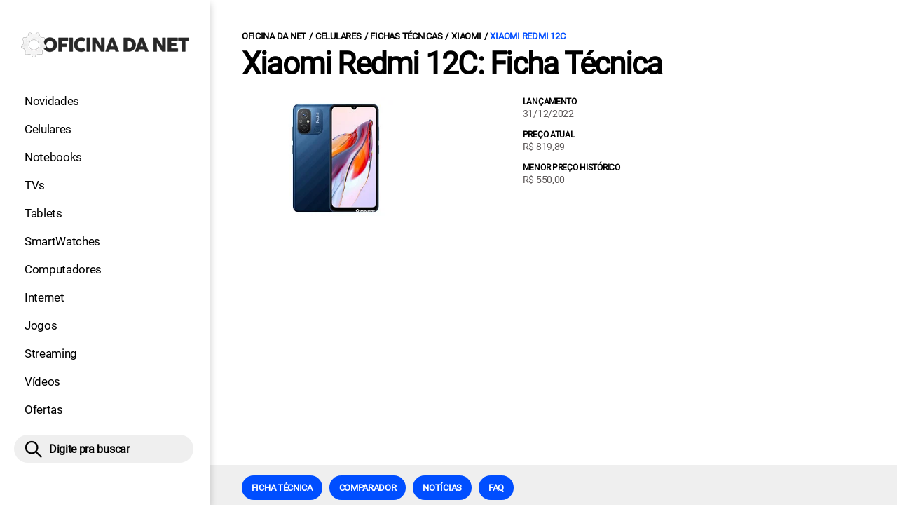

--- FILE ---
content_type: text/html; charset=UTF-8
request_url: https://www.oficinadanet.com.br/smartphones/xiaomi-redmi-12c
body_size: 9645
content:
<!DOCTYPE html>
<html lang="pt-BR">
    
        <head>
        <title>Xiaomi Redmi 12C: Ficha Técnica, Preço</title>
        <meta charset="utf-8"><meta name="robots" content="index, follow, max-snippet:-1, max-image-preview:large, max-video-preview:-1" />
        <meta name="description" content="Confira ficha técnica completa do Xiaomi Redmi 12C, preço a partir de R$ 550,00. O Xiaomi Redmi 12C é um celular intermediário da Xiaomi, lançado em 31/12/2022. O smartphone vem com MIUI 13, ele tem 4 GB e 6 GB de memória RAM, 128 GB e 64 GB de armazenamento interno. Seu processador é um MediaTek Helio G85 (12nm). O celular conta com uma tela 6,71 polegadas com suporte a 500 nits." />
        <meta name="keywords" content="smartphones, hardware, tecnologia, games, entrentenimento, noticias" />
        <meta name="viewport" content="width=device-width, initial-scale=1.0">
        <meta name="theme-color" content="#000">
        <meta property="fb:pages" content="276140207603" />
        <meta property="fb:app_id" content="209309632417494" />
        <link rel="manifest" href="https://www.oficinadanet.com.br/manifest.json">
        <link rel="alternate" type="application/rss+xml" title="Xiaomi Redmi 12C: Ficha Técnica, Preço" href="https://www.oficinadanet.com.br/rss/geral" />
        <link rel="canonical" href="https://www.oficinadanet.com.br/smartphones/xiaomi-redmi-12c" />
        <link rel="icon" type="image/png" sizes="96x96" href="https://www.oficinadanet.com.br/template/imagem/logo/logo-96.png">
        <link rel="icon" type="image/png" sizes="48x48" href="https://www.oficinadanet.com.br/template/imagem/logo/logo-48.png">
        <link rel="icon" type="image/png" sizes="32x32" href="https://www.oficinadanet.com.br/template/imagem/logo/logo-32.png">
        <link rel="icon" type="image/png" sizes="16x16" href="https://www.oficinadanet.com.br/template/imagem/logo/logo-16.png"><meta property="og:image" content="https://www.oficinadanet.com.br/imagens/obj_item/1452/xiaomi-redmi-12c.jpg" /><meta property="og:image:width" content="800" /><meta property="og:image:height" content="520" /><meta property="og:image:alt" content="Xiaomi Redmi 12C: Ficha Técnica, Preço" /><link rel="preconnect" href="https://www.googletagmanager.com"><link rel="preconnect" href="https://fonts.gstatic.com"><link rel="preconnect" href="https://fonts.googleapis.com"><link rel="preconnect" href="https://tm.jsuol.com.br"><link rel="preconnect" href="https://securepubads.g.doubleclick.net"><link rel="preconnect" href="https://c.amazon-adsystem.com"><link rel="preconnect" href="https://ajax.googleapis.com"><link rel="preconnect" href="https://analytics.google.com"><link rel="preconnect" href="https://www.googleadservices.com"><link rel="preload" href="https://www.oficinadanet.com.br/template/m3/font/roboto/KFOmCnqEu92Fr1Mu4mxK.woff2" as="font" type="font/woff2" crossorigin>
            <script>
                const applicationServerKey = 'BJX8Rw2npfApIhpWy-3hPGZvdvdHECD4FLbylmtWsMgyUDgsOeP8R5K5E0SxCWxQ21rYmG7basOHXlDande8OgY';                
            </script><link rel="stylesheet preload" as="style" href="https://www.oficinadanet.com.br/template/css/style.css?v=5.76.2.45" ><link rel="stylesheet preload" as="style" href="https://www.oficinadanet.com.br/template/css/menu-site.css?v=5.76.2.45" ><link rel="stylesheet preload" as="style" href="https://www.oficinadanet.com.br/template/css/grid.css?v=5.76.2.45" ><link rel="stylesheet preload" as="style" href="https://www.oficinadanet.com.br/template/css/lista-default.css?v=5.76.2.45" ><link rel="stylesheet preload" as="style" href="https://www.oficinadanet.com.br/template/css/objeto.css?v=5.76.2.45" ><link rel="stylesheet preload" as="style" href="https://www.oficinadanet.com.br/template/css/blc-objeto-pros-contra.css?v=5.76.2.45" ><link rel="stylesheet preload" as="style" href="https://www.oficinadanet.com.br/template/css/lista.css?v=5.76.2.45" ><link rel="stylesheet preload" as="style" href="https://www.oficinadanet.com.br/template/css/menu.css?v=5.76.2.45" ><link rel="stylesheet preload" as="style" href="https://www.oficinadanet.com.br/template/css/objeto-detalhe.css?v=5.76.2.45" ><link rel="stylesheet preload" as="style" href="https://www.oficinadanet.com.br/template/css/blc-objeto-precos.css?v=5.76.2.45" ><link rel="stylesheet preload" as="style" href="https://www.oficinadanet.com.br/template/css/blc-objeto-spec-completo.css?v=5.76.2.45" ><link rel="stylesheet preload" as="style" href="https://www.oficinadanet.com.br/template/css/objeto-comparador.css?v=5.76.2.45" ><link rel="stylesheet preload" as="style" href="https://www.oficinadanet.com.br/template/css/objeto-mais-comparados.css?v=5.76.2.45" ><link rel="stylesheet preload" as="style" href="https://www.oficinadanet.com.br/template/m3/css/pop-web-push.css?v=5.76.2.45" >
        <script>
            var tempoReload         = 900;
            var currentUser         = null;
            var popUserDataText     = "Utilizamos cookies essenciais e tecnologias semelhantes de acordo com nossa <a href='https://www.oficinadanet.com.br/privacidade'>Política de Privacidade</a> e, ao continuar navegando, você concorda com estas condições.";
            var googletag           = googletag || {};
            
            googletag.cmd           = googletag.cmd || [];

            const siteName          = "Oficina da Net";
            const siteUrl           = "https://www.oficinadanet.com.br";
            const siteAuth          = "https://www.oficinadanet.com.br/auth";
            const siteApi           = "https://api.oficinadanet.com.br";
            const appId             = 4;
            const ajax_url          = "https://www.oficinadanet.com.br/ajax_oficina.php";
            const load_ico          = '<span class="load-ico"></span>';
            const searchPlaceholder = "Pesquise por notícias, reviews, smartphones";
            const searchPartnerPub  = "partner-pub-5305121862343092:6284145173";
        </script>
            <script>
                const m3Targeting = "objeto-detalhe";
            </script>
            <!-- Google Tag Manager -->
            <script>
                document.addEventListener('DOMContentLoaded', function() {
                    setTimeout(function(){
                        (function(w,d,s,l,i){w[l]=w[l]||[];w[l].push({'gtm.start':
                        new Date().getTime(),event:'gtm.js'});var f=d.getElementsByTagName(s)[0],
                        j=d.createElement(s),dl=l!='dataLayer'?'&l='+l:'';j.async=true;
                        //j.src='https://www.googletagmanager.com/gtm.js?id='+i+dl;
                        j.setAttribute('data-src', 'https://www.googletagmanager.com/gtm.js?id='+i+dl);
                        f.parentNode.insertBefore(j,f);
                        })(window,document,'script','dataLayer','GTM-M3W2PSQ');
                    }, 0);
                });
            </script>
            <!-- End Google Tag Manager -->
            <script defer data-src="https://www.oficinadanet.com.br/template/m3/js/lib/jquery.js?v=4.40.7.54"></script><script async data-src="https://www.oficinadanet.com.br/template/js/obj.js?v=4.40.7.54"></script><script async data-src="https://www.oficinadanet.com.br/template/js/lazy/obj-detalhe.js?v=4.40.7.54"></script><script async data-src="https://www.oficinadanet.com.br/template/m3/js/lazy/webpush.js?v=4.40.7.54"></script><script async data-src="https://www.oficinadanet.com.br/template/m3/js/lazy/utils.js?v=4.40.7.54"></script><script async data-src="https://www.oficinadanet.com.br/template/m3/js/script.js?v=4.40.7.54"></script><script async data-src="https://www.oficinadanet.com.br/template/js/lazy/script.js?v=4.40.7.54"></script><script async data-src="https://tm.jsuol.com.br/modules/external/admanager/oficina_da_net_ads.js"></script>
            <script>
                (() => {
                    let loadEvents = totalScripts = totalScriptsCarregados = {};
                    let runSetAttrSrcScript = true;

                    function attrScriptCarregado(element, tipo = undefined) {
                        totalScriptsCarregados['full']++;
                        if (tipo != undefined) {
                            totalScriptsCarregados[tipo]++;
                            if (totalScripts[tipo] == totalScriptsCarregados[tipo]) {
                                window.dispatchEvent(loadEvents[tipo]);
                            }
                        }
                        if (totalScripts['full'] == totalScriptsCarregados['full']) {
                            window.dispatchEvent(loadEvents['full']);
                        }
                    }

                    function setAttrSrcScriptNormal(element) {
                        element.onload = () => {
                            attrScriptCarregado(element, 'async');
                        };
                        element.setAttribute('src', element.getAttribute('data-src'));
                    }

                    function setAttrSrcScriptDefer(element) {
                        return new Promise((resolve, reject) => {
                            element.onload = () => {
                                attrScriptCarregado(element);
                                resolve(element);
                            };
                            element.setAttribute('src', element.getAttribute('data-src'));
                        });
                    }

                    async function setAttrSrcScript() {
                        if (runSetAttrSrcScript == true) {

                            loadEvents = {
                                async: new Event('lazyLoadScript'),
                                full: new Event('lazyLoadScriptFull')
                            };
        
                            totalScripts = {
                                async: document.querySelectorAll('script[data-src]:not([defer])').length,
                                full: document.querySelectorAll('script[data-src]:not([defer])').length + document.querySelectorAll('script[data-src][defer]').length
                            };

                            totalScriptsCarregados = {
                                async: 0,
                                full: 0
                            };
                            
                            runSetAttrSrcScript = false;
                            let arrayScripts = document.querySelectorAll('script[data-src]:not([defer])');
                            for (let i = 0; i < arrayScripts.length; i++) {
                                setAttrSrcScriptNormal(arrayScripts[i]);
                            }
                            let arrayScriptsDefer = document.querySelectorAll('script[data-src][defer]');
                            for (let i = 0; i < arrayScriptsDefer.length; i++) {
                                let element = arrayScriptsDefer[i];
                                await setAttrSrcScriptDefer(element);
                            }
                        }
                    }

                    window.addEventListener('mousemove', setAttrSrcScript);
                    window.addEventListener('focus', setAttrSrcScript);
                    window.addEventListener('scroll', setAttrSrcScript);
                    window.addEventListener('touchstart', setAttrSrcScript);
                    window.addEventListener('touchmove', setAttrSrcScript);
                })();
            </script>
    <script type="text/javascript">
        (function () {
            window.universal_variable = window.universal_variable || {};
            window.universal_variable.dfp = window.universal_variable.dfp || {};
            window.uolads = window.uolads || [];
        })();
    </script>
    <script type="text/javascript" data-src="//tm.jsuol.com.br/uoltm.js?id=ve3wwj" async></script>
    
    <!-- Google tag (gtag.js) -->
    <script async src="https://www.googletagmanager.com/gtag/js?id=AW-17534174776">
    </script>
    <script>
      window.dataLayer = window.dataLayer || [];
      function gtag(){dataLayer.push(arguments);}
      gtag("js", new Date());

      gtag("config", "AW-17534174776");
    </script>
    
            <script type="application/ld+json">
                {"@context":"https://schema.org/","@graph":[{"@type":"Organization","@id":"https://www.oficinadanet.com.br#organization","name":"Oficina da Net","url":"https://www.oficinadanet.com.br","logo":{"@type":"ImageObject","@id":"https://www.oficinadanet.com.br#logo","url":"https://www.oficinadanet.com.br/template/imagem/logo/logo-256.png","width":256,"height":256,"caption":"Oficina da Net"},"image":{"@id":"https://www.oficinadanet.com.br#logo"},"sameAs":["https://www.facebook.com/oficinadanet","https://twitter.com/OficinadaNet","https://www.instagram.com/oficinadanetoficial","https://www.youtube.com/oficinadanet"]},{"@type":"WebSite","@id":"https://www.oficinadanet.com.br#website","name":"Oficina da Net","url":"https://www.oficinadanet.com.br","publisher":{"@id":"https://www.oficinadanet.com.br#organization"},"potentialAction":{"@type":"SearchAction","target":"https://www.oficinadanet.com.br/index.php?acao=busca&q={search_term_string}","query-input":"required name=search_term_string"}},{"@type":"ImageObject","@id":"https://www.oficinadanet.com.br/smartphones/xiaomi-redmi-12c#primaryimage","inLanguage":"pt-BR","url":"https://www.oficinadanet.com.br/imagens/obj_item/1452/xiaomi-redmi-12c.jpg","contentUrl":"https://www.oficinadanet.com.br/imagens/obj_item/1452/xiaomi-redmi-12c.jpg","width":800,"height":520},{"@type":"WebPage","@id":"https://www.oficinadanet.com.br/smartphones/xiaomi-redmi-12c#webpage","name":"Xiaomi Redmi 12C: Ficha T\u00e9cnica, Pre\u00e7o","url":"https://www.oficinadanet.com.br/smartphones/xiaomi-redmi-12c","inLanguage":"pt-BR","isPartOf":{"@id":"https://www.oficinadanet.com.br#website"},"primaryImageOfPage":{"@id":"https://www.oficinadanet.com.br/smartphones/xiaomi-redmi-12c#primaryimage"}},{"@type":"BreadcrumbList","@id":"https://www.oficinadanet.com.br/smartphones/xiaomi-redmi-12c#breadcrumb","itemListElement":[[{"@type":"ListItem","position":0,"item":{"@type":"WebPage","@id":"https://www.oficinadanet.com.br","url":"https://www.oficinadanet.com.br","name":"Oficina da Net"}},{"@type":"ListItem","position":1,"item":{"@type":"WebPage","@id":"https://www.oficinadanet.com.br/smartphones","url":"https://www.oficinadanet.com.br/smartphones","name":"Celulares"}},{"@type":"ListItem","position":2,"item":{"@type":"WebPage","@id":"https://www.oficinadanet.com.br/smartphones/fichas-tecnicas","url":"https://www.oficinadanet.com.br/smartphones/fichas-tecnicas","name":"Fichas t\u00e9cnicas"}},{"@type":"ListItem","position":3,"item":{"@type":"WebPage","@id":"https://www.oficinadanet.com.br/smartphones/fichas-tecnicas/xiaomi","url":"https://www.oficinadanet.com.br/smartphones/fichas-tecnicas/xiaomi","name":"Xiaomi"}},{"@type":"ListItem","position":4,"item":{"@type":"WebPage","@id":"https://www.oficinadanet.com.br/smartphones/xiaomi-redmi-12c","url":"https://www.oficinadanet.com.br/smartphones/xiaomi-redmi-12c","name":"Xiaomi Redmi 12C"}}]]},{"@type":"FAQPage","mainEntity":[[{"@type":"Question","name":"Quando o Xiaomi Redmi 12C foi lan\u00e7ado?","acceptedAnswer":{"@type":"Answer","text":"O Xiaomi Redmi 12C foi lan\u00e7ado no dia 31/12/2022"}},{"@type":"Question","name":"Qual o pre\u00e7o atual do Xiaomi Redmi 12C?","acceptedAnswer":{"@type":"Answer","text":"O pre\u00e7o atual do Xiaomi Redmi 12C \u00e9 de R$ 819,89"}},{"@type":"Question","name":"Qual o menor pre\u00e7o hist\u00f3rico do Xiaomi Redmi 12C?","acceptedAnswer":{"@type":"Answer","text":"O menor pre\u00e7o hist\u00f3rico do Xiaomi Redmi 12C \u00e9 de R$ 550,00"}}]]}]}
             </script>
        </head>
        <body data-hash="cef171f6e8eb1947ded3fc65eba94fb9" >
            <main id="main" class="center-content" tabindex="0" aria-label="Conteúdo principal">
<header id="header">
    <div class="container p-lg-0">
        <div class="row">
            <div class="col-8 p-0 p-lg-3 col-lg-12 order-2 order-lg-1">
        <div class="logo logo" >
            <a href="https://www.oficinadanet.com.br" ><img loading="lazy" srcset="https://www.oficinadanet.com.br/template/imagem/logo/logo.png 1x, https://www.oficinadanet.com.br/template/imagem/logo/logo-2x.png 2x" width="240" height="45"  class="img " src="https://www.oficinadanet.com.br/template/imagem/logo/logo.png" alt="Oficina da Net" title="Oficina da Net" />
            </a>
        </div>
            </div>
            <div class="col-2 col-lg-12 order-1 order-lg-2">
                <label for="696fbc14abb09" class="d-block" aria-label="Menu">
                    <img aria-label="Menu" class="toggle-active header-nav" src="https://www.oficinadanet.com.br/template/imagem/ico/menu-sm.png" srcset="https://www.oficinadanet.com.br/template/imagem/ico/menu-sm.png 1x, https://www.oficinadanet.com.br/template/imagem/ico/menu-sm-2x.png 2x" loading="lazy" alt="Menu" />
                </label>
                <input class="menu-is-visible d-none" type="checkbox" id="696fbc14abb09" >
                <div class="menu-wrapper header-nav" id="sidebar-header-nav" >
                    <label for="696fbc14abb09" class="close-menu-css" aria-label="Fechar menu">
                        <img width="25" height="25" aria-label="Fechar menu" class="close toggle-active" src="https://www.oficinadanet.com.br/template/imagem/ico/close-sm.png" srcset="https://www.oficinadanet.com.br/template/imagem/ico/close-sm.png 1x, https://www.oficinadanet.com.br/template/imagem/ico/close-sm-2x.png 2x" loading="lazy" alt="Fechar menu" />
                    </label>
                    <ul class="header-nav main-nav" ><li><a class="nav-item tg-menu" href="/novidades" >Novidades</a></li><li><a class="nav-item tg-menu" href="/smartphones" >Celulares</a></li><li><a class="nav-item tg-menu" href="/notebooks" >Notebooks</a></li><li><a class="nav-item tg-menu" href="/smarttvs" >TVs</a></li><li><a class="nav-item tg-menu" href="/tablets" >Tablets</a></li><li><a class="nav-item tg-menu" href="/smartwatches" >SmartWatches</a></li><li><a class="nav-item tg-menu" href="/computadores" >Computadores</a></li><li><a class="nav-item tg-menu" href="/internet" >Internet</a></li><li><a class="nav-item tg-menu" href="/games" >Jogos</a></li><li><a class="nav-item tg-menu" href="/entretenimento" >Streaming</a></li><li><a class="nav-item tg-menu" href="https://www.oficinadanet.com.br/go/youtube" >Vídeos</a></li><li><a class="nav-item tg-menu" href="/ofertas" >Ofertas</a></li></ul>
                </div>
            </div>
            <div class="col-2 col-lg-12 pe-lg-3 order-3 header-busca">
                <div class="d-block mt-lg-3 mb-lg-4 position-relative">
                    <span id="busca-form-desktop" class="header-search lupa-sm d-none d-lg-block"></span>
                    <label class="d-block d-lg-none" for="69703847084c7" >
                        <img width="25" height="25" class="busca-button toggle-active header-search d-block" src="https://www.oficinadanet.com.br/template/imagem/ico/lupa-sm.png" srcset="https://www.oficinadanet.com.br/template/imagem/ico/lupa-sm.png 1x, https://www.oficinadanet.com.br/template/imagem/ico/lupa-sm-2x.png 2x" loading="lazy" alt="Busca" />
                    </label>
                    <input class="busca-is-visible d-none" id="69703847084c7" type="checkbox" >
                    <div id="busca-form" class="busca"><div class="gcse-searchbox-only" data-resultsUrl="https://www.oficinadanet.com.br/index.php?acao=busca" ></div></div>
                    <label class="busca-overlay" for="69703847084c7" ></label>
                </div>
            </div>
        </div>
    </div>
</header><div class="wrap-dw-slot-ad "><div class="dw-slot-ad" id="gpt_unit_/6524261/ON-INTERSTITIAL_0"></div></div>
    <div class="container container-center padding-main">
        <ul class="breadcrumb"><li><a href="https://www.oficinadanet.com.br">Oficina da Net</a></li><li><a href="https://www.oficinadanet.com.br/smartphones">Celulares</a></li><li><a href="https://www.oficinadanet.com.br/smartphones/fichas-tecnicas">Fichas técnicas</a></li><li><a href="https://www.oficinadanet.com.br/smartphones/fichas-tecnicas/xiaomi">Xiaomi</a></li><li><a href="https://www.oficinadanet.com.br/smartphones/xiaomi-redmi-12c">Xiaomi Redmi 12C</a></li>
        </ul>
        <div class="row mt-4 mt-lg-0 mb-xxl-4 obj-detalhe">
            <div class="col-12 mb-4">
                <h1 class="title">Xiaomi Redmi 12C: Ficha Técnica</h1>
            </div>
            <div class="col-sm-5 col-lg-4 col-xxl-4 position-relative"><span class="imagem"><img   width="381" height="249"  class="img " src="https://www.oficinadanet.com.br/media/obj_item/1452/381/xiaomi-redmi-12c.jpg" alt="Xiaomi Redmi 12C" title="Xiaomi Redmi 12C" /></span>
            </div>
            <div class="col-sm-7 col-lg-8 col-xxl-4 ps-md-0 my-4 my-sm-0">
                <div class="row h-100">
                        <div class="col-12 d-flex">
                            <div class="row obj-info d-flex" >
                                    <div class="col-12 obj-info-item">
                                        <b class="d-block" >Lançamento</b>
                                        31/12/2022
                                        
                                    </div>
                                    <div class="col-12 obj-info-item">
                                        <b class="d-block" >Preço atual</b>
                                        R$ 819,89
                                        
                                    </div>
                                    <div class="col-12 obj-info-item">
                                        <b class="d-block" >Menor preço histórico</b>
                                        R$ 550,00
                                        
                                    </div>
                            </div>
                        </div>
                </div>
            </div>
            <div class="col-xxl-3 px-xxl-0 mt-3 mt-md-5 mt-xxl-0"><div class="wrap-dw-slot-ad banner-300x250"><div class="dw-slot-ad" id="div-gpt-ad-1581958828639-1"></div></div>
            </div>
        </div>
    </div>
        <div class="d-block my-5 menu-main-obj">
            <div class="container container-center">
                <div class="row">
                    <div class="col-12">
                        <div class="d-flex draggable-outer">
                            <ul class="menu-obj-top menu-pdr draggable-inner"><li><a class="button button-primary nav-item" href="https://www.oficinadanet.com.br/smartphones/xiaomi-redmi-12c" >Ficha técnica</a></li><li><a class="button button-primary nav-item" href="https://www.oficinadanet.com.br/smartphones/xiaomi-redmi-12c/rivais" >Comparador</a></li><li><a class="button button-primary nav-item" href="https://www.oficinadanet.com.br/smartphones/xiaomi-redmi-12c/noticias" >Notícias</a></li><li><a class="button button-primary nav-item" href="https://www.oficinadanet.com.br/smartphones/xiaomi-redmi-12c#faq" >FAQ</a></li>
                            </ul>
                        </div>
                    </div>
                </div>
            </div>
        </div>
<div class="container container-center">
    <div class="row">
        <div class="col-xxl-8 mb-5">
                <div id="especificacoes" class="m-auto my-5"><h2 class="section-title mb-4"><span>Ficha técnica</span></h2>
        <div class="row no-gutters grid-info round-head mb-0"><div class="d-none d-md-block col-md-12 text-center title-head">Xiaomi Redmi 12C</div>
        </div>
        <div class="row no-gutters grid-info round-3 px-2 pt-2 pb-3 bg"><div class="col-12"><h3 class="title-cat">GERAL</h3></div><div class="col-md-6 title-cat main">Status</div><div class="col-md-6 obj-lancamento">Lançamento</div><div class="col-md-6 title-cat main">Data lançamento</div><div class="col-md-6 ">31/12/2022</div><div class="col-md-6 title-cat main">Menor preço histórico</div><div class="col-md-6 ">R$ 550,00</div><div class="col-md-6 title-cat main">Preço atual</div><div class="col-md-6 ">R$ 819,89</div>
        </div>
                <div class="row no-gutters grid-info round-3 px-2 pt-2 pb-3 bg"><div class="col-12 title-cat"><h3 class="title-cat">Outras informações</h3></div><div class="col-md-6 title-item">Dimensões</div><div class="col-md-6">168.8 x 76.4 x 8.8 mm</div><div class="col-md-6 title-item">Peso</div><div class="col-md-6">192 g</div><div class="col-md-6 title-item">Chip</div><div class="col-md-6">Dual SIM (Nano-SIM, dual stand-by)</div>
                </div>
                <div class="row no-gutters grid-info round-3 px-2 pt-2 pb-3 bg"><div class="col-12 title-cat"><h3 class="title-cat">Plataforma</h3></div><div class="col-md-6 title-item">Sistema</div><div class="col-md-6">MIUI 13</div><div class="col-md-6 title-item">Processador</div><div class="col-md-6">MediaTek Helio G85 (12nm)</div><div class="col-md-6 title-item">CPU</div><div class="col-md-6">Octa-core (2x2.0 GHz Cortex-A75 e 6x1.8 GHz Cortex-A55)</div><div class="col-md-6 title-item">GPU</div><div class="col-md-6">Mali-G52 MC2</div>
                </div>
                <div class="row no-gutters grid-info round-3 px-2 pt-2 pb-3 bg"><div class="col-12 title-cat"><h3 class="title-cat">Memórias</h3></div><div class="col-md-6 title-item">Memória RAM</div><div class="col-md-6"><a href="https://www.oficinadanet.com.br/smartphones/buscar?memoria-ram=4gb" >4 GB</a> e <a href="https://www.oficinadanet.com.br/smartphones/buscar?memoria-ram=6gb" >6 GB</a></div><div class="col-md-6 title-item">Armazenamento</div><div class="col-md-6"><a href="https://www.oficinadanet.com.br/smartphones/buscar?armazenamento-interno=64-gb" >64 GB</a> e <a href="https://www.oficinadanet.com.br/smartphones/buscar?armazenamento-interno=128-Gb" >128 GB</a></div><div class="col-md-6 title-item">Armazenamento Extra</div><div class="col-md-6">microSDXC (slot dedicado)</div>
                </div>
                <div class="row no-gutters grid-info round-3 px-2 pt-2 pb-3 bg"><div class="col-12 title-cat"><h3 class="title-cat">Tela</h3></div><div class="col-md-6 title-item">Tela - Tipo</div><div class="col-md-6">LCD </div><div class="col-md-6 title-item">Tela - Tamanho</div><div class="col-md-6">6,71</div><div class="col-md-6 title-item">Tela - Resolução</div><div class="col-md-6">720 x 1600 pixels</div><div class="col-md-6 title-item">Tela - Frequência</div><div class="col-md-6">60Hz</div><div class="col-md-6 title-item">Tela - Densidade</div><div class="col-md-6">268 ppi</div><div class="col-md-6 title-item">Tela - Proteção</div><div class="col-md-6">Não possui</div><div class="col-md-6 title-item">Tela - Extras</div><div class="col-md-6">500 nits</div>
                </div>
                <div class="row no-gutters grid-info round-3 px-2 pt-2 pb-3 bg"><div class="col-12 title-cat"><h3 class="title-cat">Câmera principal</h3></div><div class="col-md-6 title-item">Câmera principal</div><div class="col-md-6">50 MP, (wide) e PDAF</div><div class="col-md-6 title-item">2ª câmera</div><div class="col-md-6">0.08 MP (depth)</div><div class="col-md-6 title-item">Câmera - Extras</div><div class="col-md-6">HDR e Flash LED</div><div class="col-md-6 title-item">Vídeo</div><div class="col-md-6">Full HD - 30 fps</div>
                </div>
                <div class="row no-gutters grid-info round-3 px-2 pt-2 pb-3 bg"><div class="col-12 title-cat"><h3 class="title-cat">Câmera frontal</h3></div><div class="col-md-6 title-item">Câm. Selfie</div><div class="col-md-6">5 MP, f/2.0 </div><div class="col-md-6 title-item">Vídeo</div><div class="col-md-6">FULLHD - 30fps</div>
                </div>
                <div class="row no-gutters grid-info round-3 px-2 pt-2 pb-3 bg"><div class="col-12 title-cat"><h3 class="title-cat">Bateria</h3></div><div class="col-md-6 title-item">Bateria</div><div class="col-md-6"><a href="https://www.oficinadanet.com.br/smartphones/buscar?bateria=5000-mah" >5000 mAh</a></div><div class="col-md-6 title-item">Carregador</div><div class="col-md-6">10W</div>
                </div>
                <div class="row no-gutters grid-info round-3 px-2 pt-2 pb-3 bg"><div class="col-12 title-cat"><h3 class="title-cat">Redes de dados</h3></div><div class="col-md-6 title-item">3G</div><div class="col-md-6">Sim</div><div class="col-md-6 title-item">4G</div><div class="col-md-6">Sim</div><div class="col-md-6 title-item">5G</div><div class="col-md-6">Não</div><div class="col-md-6 title-item">Wi-Fi</div><div class="col-md-6">Wi-Fi 802.11 a/b/g/n/ac </div><div class="col-md-6 title-item">Bluetooth</div><div class="col-md-6">A2DP, LE e 5.1</div><div class="col-md-6 title-item">GPS</div><div class="col-md-6">GPS, GLONASS, GALILEO e BDS</div><div class="col-md-6 title-item">NFC</div><div class="col-md-6">Não</div>
                </div>
                <div class="row no-gutters grid-info round-3 px-2 pt-2 pb-3 bg"><div class="col-12 title-cat"><h3 class="title-cat">Som</h3></div><div class="col-md-6 title-item">Som</div><div class="col-md-6">Loudspeaker</div><div class="col-md-6 title-item">3.5mm jack</div><div class="col-md-6">Sim</div>
                </div>
                <div class="row no-gutters grid-info round-3 px-2 pt-2 pb-3 bg"><div class="col-12 title-cat"><h3 class="title-cat">Outros</h3></div><div class="col-md-6 title-item">Rádio FM</div><div class="col-md-6">Sim</div><div class="col-md-6 title-item">USB</div><div class="col-md-6">MicroUSB e 2.0</div><div class="col-md-6 title-item">Infravermelho</div><div class="col-md-6">Sim</div><div class="col-md-6 title-item">Sensores</div><div class="col-md-6">Acelerômetro, Proximidade Virtual e Impressão digital (traseira)</div>
                </div>
                </div>
            <div class="m-auto mb-xl-5 obj-det-descr">
                <div id="obj-det-descr" class="description post-content editoria mb-5">O Xiaomi Redmi 12C é um celular intermediário da Xiaomi, lançado em 31/12/2022. O smartphone vem com MIUI 13, ele tem 4 GB e 6 GB de memória RAM, 128 GB e 64 GB de armazenamento interno. Seu processador é um MediaTek Helio G85 (12nm). O celular conta com uma tela 6,71 polegadas com suporte a 500 nits.<br />
<br />
A câmera principal de 50 MP, (wide) e PDAF, além de uma de 0.08 MP (depth). As selfies são realizadas por uma câmera frontal de 5 MP, f/2.0 .<br />
<br />
A bateria de 5000 mAh e carregador de 10W. Dados móveis: 5G Não, Wi-Fi Wi-Fi 802.11 a/b/g/n/ac , Bluetooth 5.1, A2DP e LE.
                </div>
                <div class="button button-primary center ver-texto-editoria" id="ver-texto-editoria" >LER MAIS</div>
            </div>
        </div>
        <aside class="col-xxl-3 sidebar-bar" ><div class="banner-side-out"><div class="wrap-dw-slot-ad banner-300x600 lista"><div class="dw-slot-ad" id="div-gpt-ad-1581959153599-1"></div></div></div>
        </aside>  
    </div>
    <div class="row">
            <div class="col-12 m-auto my-5"><h2 class="section-title d-xl-none mb-4"><span>Relacionados</span></h2>
                <div class="row post_fixo_objeto lst-default " >
                        <div class="list-item min col-md-6 col-xl-3 mb-4 mb-xl-0" ><a class="image round-min" href="https://www.oficinadanet.com.br/xiaomi/52923-hyperos-novidades-celulares" ><img loading="lazy" srcset="https://www.oficinadanet.com.br/media/post/52923/142/o-que-e-o-hyperos.jpg 142w, https://www.oficinadanet.com.br/media/post/52923/284/o-que-e-o-hyperos.jpg 2x, https://www.oficinadanet.com.br/media/post/52923/317/o-que-e-o-hyperos.jpg 317w, https://www.oficinadanet.com.br/media/post/52923/271/o-que-e-o-hyperos.jpg 271w"sizes="(min-width: 1200px) 271px, (min-width: 992px) 317px, (min-width: 768px) 142px, (min-width: 576px) 142px,  142px" width="142" height="80"  class="img round-min" src="https://www.oficinadanet.com.br/media/post/52923/142/o-que-e-o-hyperos.jpg" alt="O que é o HyperOS?" title="O que é o HyperOS?" /></a><div class="info d-block" ><span class="categoria cartola" ><a href="https://www.oficinadanet.com.br/xiaomi">Xiaomi</a></span><h2 ><a class="title title-min" href="https://www.oficinadanet.com.br/xiaomi/52923-hyperos-novidades-celulares" >O que é o HyperOS?</a></h2></div>
                        </div>
                        <div class="list-item min col-md-6 col-xl-3 mb-4 mb-xl-0" ><a class="image round-min" href="https://www.oficinadanet.com.br/smartphones/45243-android-14-xiaomi-modelos" ><img loading="lazy" srcset="https://www.oficinadanet.com.br/media/post/45243/142/xiaomi-android-14.jpg 142w, https://www.oficinadanet.com.br/media/post/45243/284/xiaomi-android-14.jpg 2x, https://www.oficinadanet.com.br/media/post/45243/317/xiaomi-android-14.jpg 317w, https://www.oficinadanet.com.br/media/post/45243/271/xiaomi-android-14.jpg 271w"sizes="(min-width: 1200px) 271px, (min-width: 992px) 317px, (min-width: 768px) 142px, (min-width: 576px) 142px,  142px" width="142" height="80"  class="img round-min" src="https://www.oficinadanet.com.br/media/post/45243/142/xiaomi-android-14.jpg" alt="Android 14: quais celulares Xiaomi vão receber" title="Android 14: quais celulares Xiaomi vão receber" /></a><div class="info d-block" ><span class="chamada cartola" ><span>ANDROID 14 VEM AÍ</span></span><h2 ><a class="title title-min" href="https://www.oficinadanet.com.br/smartphones/45243-android-14-xiaomi-modelos" >Android 14: quais celulares Xiaomi vão receber</a></h2></div>
                        </div>
                </div>
            </div>
            <div class="col-xl-10 col-xxl-8 m-auto my-5"><h2 class="section-title mb-4"><a href="https://www.oficinadanet.com.br/smartphones/xiaomi-redmi-12c/rivais">Concorrentes</a></h2>
            <div id="rivais" class="col-10 offset-1 my-5 obj-comparacoes" >
                <div class="row">
                    <div class="col-md-6">
                        <span class="mini_tit">Principal concorrente</span>
                        <span class="image"><img loading="lazy"  width="288" height="187"  class="img " src="https://www.oficinadanet.com.br/imagens/obj_item/1656/redmi-13c.jpg" alt="Xiaomi Redmi 13C" title="Xiaomi Redmi 13C" /></span>
                        <a class="title" href="https://www.oficinadanet.com.br/smartphones/xiaomi-redmi-13c">Xiaomi Redmi 13C</a>
                        <a data-url="xiaomi-redmi-12c,xiaomi-redmi-13c" href="https://www.oficinadanet.com.br/smartphones/comparacao-xiaomi-redmi-12c,xiaomi-redmi-13c" class="button button-primary button-black px-4 comp-simples" >Ver comparação</a>
                    </div>
                    <a class="col-md-6 mt-4 mt-md-0 link_comparador" href="https://www.oficinadanet.com.br/smartphones/comparacao-xiaomi-redmi-12c">
                        <span class="mini_tit">Ou compare com</span>
                        <span class="bg_compare"></span>
                        <span class="button button-primary button-black px-4 comp-simples" >Comparar</span>
                    </a>
                </div>
            </div>
            </div>
            <div class="col-xl-10 col-xxl-8 m-auto my-5"><h2 class="section-title mb-4"><span>Mais procurados</span></h2>
                <div class="row mais_procurados lst-obj-simple " >
                        <div class="list-item col-6 col-xl-3 mb-5" ><div class="info position-relative" ><span title="" class="badge_mini badge_mini_"></span><a class="image round-min" href="https://www.oficinadanet.com.br/smartphones/motorola-signature" ><img loading="lazy" srcset="https://www.oficinadanet.com.br/media/obj_item/2262/156/motorola-signature.jpg 156w, https://www.oficinadanet.com.br/media/obj_item/2262/312/motorola-signature.jpg 2x, https://www.oficinadanet.com.br/media/obj_item/2262/273/motorola-signature.jpg 273w, https://www.oficinadanet.com.br/media/obj_item/2262/172/motorola-signature.jpg 172w, https://www.oficinadanet.com.br/media/obj_item/2262/203/motorola-signature.jpg 203w, https://www.oficinadanet.com.br/media/obj_item/2262/173/motorola-signature.jpg 173w"sizes="(min-width: 1200px) 173px, (min-width: 992px) 203px, (min-width: 768px) 172px, (min-width: 576px) 273px,  156px" width="156" height="101"  class="img round-min" src="https://www.oficinadanet.com.br/media/obj_item/2262/156/motorola-signature.jpg" alt="Motorola Signature" title="Motorola Signature" /></a></div><div class="info dados" ><h2 ><a class="title " href="https://www.oficinadanet.com.br/smartphones/motorola-signature" >Motorola Signature</a></h2><span class="desc-min" ><span class="text"><strong>Lançamento:</strong></span> 07/01/2026</span><span class="desc-min" ></span></div>
                        </div>
                        <div class="list-item col-6 col-xl-3 mb-5" ><div class="info position-relative" ><span title="" class="badge_mini badge_mini_"></span><a class="image round-min" href="https://www.oficinadanet.com.br/smartphones/motorola-edge-60" ><img loading="lazy" srcset="https://www.oficinadanet.com.br/media/obj_item/2082/156/motorola-edge-60.jpg 156w, https://www.oficinadanet.com.br/media/obj_item/2082/312/motorola-edge-60.jpg 2x, https://www.oficinadanet.com.br/media/obj_item/2082/273/motorola-edge-60.jpg 273w, https://www.oficinadanet.com.br/media/obj_item/2082/172/motorola-edge-60.jpg 172w, https://www.oficinadanet.com.br/media/obj_item/2082/203/motorola-edge-60.jpg 203w, https://www.oficinadanet.com.br/media/obj_item/2082/173/motorola-edge-60.jpg 173w"sizes="(min-width: 1200px) 173px, (min-width: 992px) 203px, (min-width: 768px) 172px, (min-width: 576px) 273px,  156px" width="156" height="101"  class="img round-min" src="https://www.oficinadanet.com.br/media/obj_item/2082/156/motorola-edge-60.jpg" alt="Motorola Edge 60" title="Motorola Edge 60" /></a></div><div class="info dados" ><h2 ><a class="title " href="https://www.oficinadanet.com.br/smartphones/motorola-edge-60" >Motorola Edge 60</a></h2><span class="desc-min" ><span class="text"><strong>Lançamento:</strong></span> 24/04/2025</span><span class="desc-min" ><span class="text"><strong>Preço atual:</strong></span> R$ 2.124,15</span></div>
                        </div>
                        <div class="list-item col-6 col-xl-3 mb-5" ><div class="info position-relative" ><span title="Super indico" class="badge_mini badge_mini_1"></span><a class="image round-min" href="https://www.oficinadanet.com.br/smartphones/samsung-galaxy-s25" ><img loading="lazy" srcset="https://www.oficinadanet.com.br/media/obj_item/2047/156/samsung-galaxy-s25.jpg 156w, https://www.oficinadanet.com.br/media/obj_item/2047/312/samsung-galaxy-s25.jpg 2x, https://www.oficinadanet.com.br/media/obj_item/2047/273/samsung-galaxy-s25.jpg 273w, https://www.oficinadanet.com.br/media/obj_item/2047/172/samsung-galaxy-s25.jpg 172w, https://www.oficinadanet.com.br/media/obj_item/2047/203/samsung-galaxy-s25.jpg 203w, https://www.oficinadanet.com.br/media/obj_item/2047/173/samsung-galaxy-s25.jpg 173w"sizes="(min-width: 1200px) 173px, (min-width: 992px) 203px, (min-width: 768px) 172px, (min-width: 576px) 273px,  156px" width="156" height="101"  class="img round-min" src="https://www.oficinadanet.com.br/media/obj_item/2047/156/samsung-galaxy-s25.jpg" alt="Samsung Galaxy S25" title="Samsung Galaxy S25" /></a></div><div class="info dados" ><h2 ><a class="title " href="https://www.oficinadanet.com.br/smartphones/samsung-galaxy-s25" >Samsung Galaxy S25</a></h2><span class="desc-min" ><span class="text"><strong>Lançamento:</strong></span> 22/01/2025</span><span class="desc-min" ><span class="text"><strong>Preço atual:</strong></span> R$ 3.497,00</span></div>
                        </div>
                        <div class="list-item col-6 col-xl-3 mb-5" ><div class="info position-relative" ><span title="Super indico" class="badge_mini badge_mini_1"></span><a class="image round-min" href="https://www.oficinadanet.com.br/smartphones/motorola-edge-50-ultra" ><img loading="lazy" srcset="https://www.oficinadanet.com.br/media/obj_item/1830/156/motorola-edge-50-ultra_1.jpg 156w, https://www.oficinadanet.com.br/media/obj_item/1830/312/motorola-edge-50-ultra_1.jpg 2x, https://www.oficinadanet.com.br/media/obj_item/1830/273/motorola-edge-50-ultra_1.jpg 273w, https://www.oficinadanet.com.br/media/obj_item/1830/172/motorola-edge-50-ultra_1.jpg 172w, https://www.oficinadanet.com.br/media/obj_item/1830/203/motorola-edge-50-ultra_1.jpg 203w, https://www.oficinadanet.com.br/media/obj_item/1830/173/motorola-edge-50-ultra_1.jpg 173w"sizes="(min-width: 1200px) 173px, (min-width: 992px) 203px, (min-width: 768px) 172px, (min-width: 576px) 273px,  156px" width="156" height="101"  class="img round-min" src="https://www.oficinadanet.com.br/media/obj_item/1830/156/motorola-edge-50-ultra_1.jpg" alt="Motorola Edge 50 Ultra" title="Motorola Edge 50 Ultra" /></a></div><div class="info dados" ><h2 ><a class="title " href="https://www.oficinadanet.com.br/smartphones/motorola-edge-50-ultra" >Motorola Edge 50 Ultra</a></h2><span class="desc-min" ><span class="text"><strong>Lançamento:</strong></span> 16/04/2024</span><span class="desc-min" ><span class="text"><strong>Preço atual:</strong></span> R$ 3.869,10</span></div>
                        </div>
                </div>
            </div>
            <div class="col-xl-10 col-xxl-8 m-auto my-5"><h2 class="section-title mb-4"><a href="https://www.oficinadanet.com.br/xiaomi/produtos"><span>Mais produtos Xiaomi</span></a></h2>
                <div class="row mais_produtos lst-obj-simple " >
                        <div class="list-item col-6 col-xl-3 mb-5" ><div class="info position-relative" ><span title="" class="badge_mini badge_mini_"></span><a class="image round-min" href="https://www.oficinadanet.com.br/smartphones/xiaomi-poco-m8-pro" ><img loading="lazy" srcset="https://www.oficinadanet.com.br/media/obj_item/2264/156/pocom8pro.jpg 156w, https://www.oficinadanet.com.br/media/obj_item/2264/312/pocom8pro.jpg 2x, https://www.oficinadanet.com.br/media/obj_item/2264/273/pocom8pro.jpg 273w, https://www.oficinadanet.com.br/media/obj_item/2264/172/pocom8pro.jpg 172w, https://www.oficinadanet.com.br/media/obj_item/2264/203/pocom8pro.jpg 203w, https://www.oficinadanet.com.br/media/obj_item/2264/173/pocom8pro.jpg 173w"sizes="(min-width: 1200px) 173px, (min-width: 992px) 203px, (min-width: 768px) 172px, (min-width: 576px) 273px,  156px" width="156" height="101"  class="img round-min" src="https://www.oficinadanet.com.br/media/obj_item/2264/156/pocom8pro.jpg" alt="Xiaomi POCO M8 Pro" title="Xiaomi POCO M8 Pro" /></a></div><div class="info dados" ><h2 ><a class="title " href="https://www.oficinadanet.com.br/smartphones/xiaomi-poco-m8-pro" >Xiaomi POCO M8 Pro</a></h2><span class="desc-min" ><span class="text"><strong>Lançamento:</strong></span> 08/01/2026</span><span class="desc-min" ></span></div>
                        </div>
                        <div class="list-item col-6 col-xl-3 mb-5" ><div class="info position-relative" ><span title="" class="badge_mini badge_mini_"></span><a class="image round-min" href="https://www.oficinadanet.com.br/smartphones/xiaomi-poco-m8" ><img loading="lazy" srcset="https://www.oficinadanet.com.br/media/obj_item/2263/156/pocom8.jpg 156w, https://www.oficinadanet.com.br/media/obj_item/2263/312/pocom8.jpg 2x, https://www.oficinadanet.com.br/media/obj_item/2263/273/pocom8.jpg 273w, https://www.oficinadanet.com.br/media/obj_item/2263/172/pocom8.jpg 172w, https://www.oficinadanet.com.br/media/obj_item/2263/203/pocom8.jpg 203w, https://www.oficinadanet.com.br/media/obj_item/2263/173/pocom8.jpg 173w"sizes="(min-width: 1200px) 173px, (min-width: 992px) 203px, (min-width: 768px) 172px, (min-width: 576px) 273px,  156px" width="156" height="101"  class="img round-min" src="https://www.oficinadanet.com.br/media/obj_item/2263/156/pocom8.jpg" alt="Xiaomi POCO M8" title="Xiaomi POCO M8" /></a></div><div class="info dados" ><h2 ><a class="title " href="https://www.oficinadanet.com.br/smartphones/xiaomi-poco-m8" >Xiaomi POCO M8</a></h2><span class="desc-min" ><span class="text"><strong>Lançamento:</strong></span> 08/01/2026</span><span class="desc-min" ><span class="text"><strong>Preço atual:</strong></span> R$ 2.599,00</span></div>
                        </div>
                        <div class="list-item col-6 col-xl-3 mb-5" ><div class="info position-relative" ><span title="" class="badge_mini badge_mini_"></span><a class="image round-min" href="https://www.oficinadanet.com.br/smartphones/xiaomi-redmi-note-15-4g" ><img loading="lazy" srcset="https://www.oficinadanet.com.br/media/obj_item/2271/156/redmi-note-15-4g.jpg 156w, https://www.oficinadanet.com.br/media/obj_item/2271/312/redmi-note-15-4g.jpg 2x, https://www.oficinadanet.com.br/media/obj_item/2271/273/redmi-note-15-4g.jpg 273w, https://www.oficinadanet.com.br/media/obj_item/2271/172/redmi-note-15-4g.jpg 172w, https://www.oficinadanet.com.br/media/obj_item/2271/203/redmi-note-15-4g.jpg 203w, https://www.oficinadanet.com.br/media/obj_item/2271/173/redmi-note-15-4g.jpg 173w"sizes="(min-width: 1200px) 173px, (min-width: 992px) 203px, (min-width: 768px) 172px, (min-width: 576px) 273px,  156px" width="156" height="101"  class="img round-min" src="https://www.oficinadanet.com.br/media/obj_item/2271/156/redmi-note-15-4g.jpg" alt="Xiaomi Redmi Note 15 4G" title="Xiaomi Redmi Note 15 4G" /></a></div><div class="info dados" ><h2 ><a class="title " href="https://www.oficinadanet.com.br/smartphones/xiaomi-redmi-note-15-4g" >Xiaomi Redmi Note 15 4G</a></h2><span class="desc-min" ><span class="text"><strong>Lançamento:</strong></span> 06/01/2026</span><span class="desc-min" ><span class="text"><strong>Preço atual:</strong></span> R$ 1.599,00</span></div>
                        </div>
                        <div class="list-item col-6 col-xl-3 mb-5" ><div class="info position-relative" ><span title="" class="badge_mini badge_mini_"></span><a class="image round-min" href="https://www.oficinadanet.com.br/smartphones/xiaomi-redmi-note-15-pro-4g" ><img loading="lazy" srcset="https://www.oficinadanet.com.br/media/obj_item/2270/156/redminote15-pro-4g.jpg 156w, https://www.oficinadanet.com.br/media/obj_item/2270/312/redminote15-pro-4g.jpg 2x, https://www.oficinadanet.com.br/media/obj_item/2270/273/redminote15-pro-4g.jpg 273w, https://www.oficinadanet.com.br/media/obj_item/2270/172/redminote15-pro-4g.jpg 172w, https://www.oficinadanet.com.br/media/obj_item/2270/203/redminote15-pro-4g.jpg 203w, https://www.oficinadanet.com.br/media/obj_item/2270/173/redminote15-pro-4g.jpg 173w"sizes="(min-width: 1200px) 173px, (min-width: 992px) 203px, (min-width: 768px) 172px, (min-width: 576px) 273px,  156px" width="156" height="101"  class="img round-min" src="https://www.oficinadanet.com.br/media/obj_item/2270/156/redminote15-pro-4g.jpg" alt="Xiaomi Redmi Note 15 Pro 4G" title="Xiaomi Redmi Note 15 Pro 4G" /></a></div><div class="info dados" ><h2 ><a class="title " href="https://www.oficinadanet.com.br/smartphones/xiaomi-redmi-note-15-pro-4g" >Xiaomi Redmi Note 15 Pro 4G</a></h2><span class="desc-min" ><span class="text"><strong>Lançamento:</strong></span> 06/01/2026</span><span class="desc-min" ><span class="text"><strong>Preço atual:</strong></span> R$ 1.744,00</span></div>
                        </div>
                </div>
            </div>
    </div>
</div>
    <div class="container container-center padding-main">
            <div class="row">
                <div class="col-12 my-2 px-2">
                    <b>Assuntos em alta:</b>
                    <ul class="nav-tag my-3"><li><a class="tg-nav-bar simple" href="/oneui8">One Ui 8</a></li><li><a class="tg-nav-bar simple" href="/apple">Apple</a></li><li><a class="tg-nav-bar simple" href="/google">Google</a></li><li><a class="tg-nav-bar simple" href="/motorola">Motorola</a></li><li><a class="tg-nav-bar simple" href="/samsung">Samsung</a></li><li><a class="tg-nav-bar simple" href="/xiaomi">Xiaomi</a></li><li><a class="tg-nav-bar simple" href="/entretenimento/59175-filmes-confirmados-2025">Filmes 2025</a></li><li><a class="tg-nav-bar simple" href="https://www.oficinadanet.com.br/android16">Android 16</a></li>        
                    </ul>
                </div>
            </div>
        <div class="col-12 my-2"><div class=" mb-xl-5">
                <div class="row destaques_geral lst-default " >
                        <div class="list-item min col-11 col-md-6 col-xl-3 mb-4 ps-md-3" ><a class="image round-min" href="https://www.oficinadanet.com.br/guias/65377-melhores-roteadores-wifi" ><img loading="lazy" srcset="https://www.oficinadanet.com.br/media/post/65377/142/6-melhores-roteadores-que-valem-a-pena-2025.jpg 142w, https://www.oficinadanet.com.br/media/post/65377/284/6-melhores-roteadores-que-valem-a-pena-2025.jpg 2x, https://www.oficinadanet.com.br/media/post/65377/329/6-melhores-roteadores-que-valem-a-pena-2025.jpg 329w, https://www.oficinadanet.com.br/media/post/65377/267/6-melhores-roteadores-que-valem-a-pena-2025.jpg 267w"sizes="(min-width: 1200px) 267px, (min-width: 992px) 329px, (min-width: 768px) 142px, (min-width: 576px) 142px,  142px" width="142" height="80"  class="img round-min" src="https://www.oficinadanet.com.br/media/post/65377/142/6-melhores-roteadores-que-valem-a-pena-2025.jpg" alt="6 melhores roteadores para comprar neste ínicio de ano" title="6 melhores roteadores para comprar neste ínicio de ano" /></a><div class="info d-block" ><span class="chamada cartola" ><span>ADEUS WI-FI RUIM</span></span><h2 ><a class="title title-min" href="https://www.oficinadanet.com.br/guias/65377-melhores-roteadores-wifi" >6 melhores roteadores para comprar neste ínicio de ano</a></h2></div>
                        </div>
                        <div class="list-item min col-11 col-md-6 col-xl-3 mb-4 ps-md-3" ><a class="image round-min" href="https://www.oficinadanet.com.br/netflix/23416-as-40-melhores-series-para-assistir-na-netflix-em-2018" ><img loading="lazy" srcset="https://www.oficinadanet.com.br/media/post/23416/142/30-melhores-series-para-assistir-na-netflix-em-janeiro-de-2026-1.jpg 142w, https://www.oficinadanet.com.br/media/post/23416/284/30-melhores-series-para-assistir-na-netflix-em-janeiro-de-2026-1.jpg 2x, https://www.oficinadanet.com.br/media/post/23416/329/30-melhores-series-para-assistir-na-netflix-em-janeiro-de-2026-1.jpg 329w, https://www.oficinadanet.com.br/media/post/23416/267/30-melhores-series-para-assistir-na-netflix-em-janeiro-de-2026-1.jpg 267w"sizes="(min-width: 1200px) 267px, (min-width: 992px) 329px, (min-width: 768px) 142px, (min-width: 576px) 142px,  142px" width="142" height="80"  class="img round-min" src="https://www.oficinadanet.com.br/media/post/23416/142/30-melhores-series-para-assistir-na-netflix-em-janeiro-de-2026-1.jpg" alt="30 melhores séries para assistir na Netflix em janeiro de 2026" title="30 melhores séries para assistir na Netflix em janeiro de 2026" /></a><div class="info d-block" ><span class="categoria cartola" ><a href="https://www.oficinadanet.com.br/netflix">NETFLIX</a></span><h2 ><a class="title title-min" href="https://www.oficinadanet.com.br/netflix/23416-as-40-melhores-series-para-assistir-na-netflix-em-2018" >30 melhores séries para assistir na Netflix em janeiro de 2026</a></h2></div>
                        </div>
                        <div class="list-item min col-11 col-md-6 col-xl-3 mb-4 ps-md-3" ><a class="image round-min" href="https://www.oficinadanet.com.br/post/19181-10-perfis-mais-seguidos-no-instagram-no-brasil" ><img loading="lazy" srcset="https://www.oficinadanet.com.br/media/post/19181/142/10-brasileiros-mais-seguidos-do-instagram-em-novembro-de-2025.jpg 142w, https://www.oficinadanet.com.br/media/post/19181/284/10-brasileiros-mais-seguidos-do-instagram-em-novembro-de-2025.jpg 2x, https://www.oficinadanet.com.br/media/post/19181/329/10-brasileiros-mais-seguidos-do-instagram-em-novembro-de-2025.jpg 329w, https://www.oficinadanet.com.br/media/post/19181/267/10-brasileiros-mais-seguidos-do-instagram-em-novembro-de-2025.jpg 267w"sizes="(min-width: 1200px) 267px, (min-width: 992px) 329px, (min-width: 768px) 142px, (min-width: 576px) 142px,  142px" width="142" height="80"  class="img round-min" src="https://www.oficinadanet.com.br/media/post/19181/142/10-brasileiros-mais-seguidos-do-instagram-em-novembro-de-2025.jpg" alt="10 brasileiros mais seguidos do Instagram em janeiro de 2026" title="10 brasileiros mais seguidos do Instagram em janeiro de 2026" /></a><div class="info d-block" ><span class="categoria cartola" ><a href="https://www.oficinadanet.com.br/redes-sociais">Redes sociais</a></span><h2 ><a class="title title-min" href="https://www.oficinadanet.com.br/post/19181-10-perfis-mais-seguidos-no-instagram-no-brasil" >10 brasileiros mais seguidos do Instagram em janeiro de 2026</a></h2></div>
                        </div>
                        <div class="list-item min col-11 col-md-6 col-xl-3 mb-4 ps-md-3" ><a class="image round-min" href="https://www.oficinadanet.com.br/smartwatches/66535-monitores-que-valem-a-pena" ><img loading="lazy" srcset="https://www.oficinadanet.com.br/media/post/66535/142/5-monitores-que-valem-cada-centavo-em-dezembro-de-2025.jpg 142w, https://www.oficinadanet.com.br/media/post/66535/284/5-monitores-que-valem-cada-centavo-em-dezembro-de-2025.jpg 2x, https://www.oficinadanet.com.br/media/post/66535/329/5-monitores-que-valem-cada-centavo-em-dezembro-de-2025.jpg 329w, https://www.oficinadanet.com.br/media/post/66535/267/5-monitores-que-valem-cada-centavo-em-dezembro-de-2025.jpg 267w"sizes="(min-width: 1200px) 267px, (min-width: 992px) 329px, (min-width: 768px) 142px, (min-width: 576px) 142px,  142px" width="142" height="80"  class="img round-min" src="https://www.oficinadanet.com.br/media/post/66535/142/5-monitores-que-valem-cada-centavo-em-dezembro-de-2025.jpg" alt="5 monitores que estão valendo a pena neste ínicio de ano" title="5 monitores que estão valendo a pena neste ínicio de ano" /></a><div class="info d-block" ><span class="chamada cartola" ><span>PRA JOGOS E TRABALHO</span></span><h2 ><a class="title title-min" href="https://www.oficinadanet.com.br/smartwatches/66535-monitores-que-valem-a-pena" >5 monitores que estão valendo a pena neste ínicio de ano</a></h2></div>
                        </div>
                </div></div>
        </div>
    </div>
<footer class="footer py-4" id="footer">
    <div class="container container-center">
        <div class="row justify-content-center">
            <div class="col-12 col-md-3 order-1 align-self-center">
        <div class="logo logo_footer" >
            <a href="https://www.oficinadanet.com.br" ><img loading="lazy" srcset="https://www.oficinadanet.com.br/template/imagem/logo/logo-big.png 1x, https://www.oficinadanet.com.br/template/imagem/logo/logo-big-2x.png 2x" width="160" height="160"  class="img " src="https://www.oficinadanet.com.br/template/imagem/logo/logo-big.png" alt="Oficina da Net" title="Oficina da Net" />
            </a>
        </div>
            </div>
            <div class="col-md-6 order-3 order-md-2 align-self-center">
                <div class="social-out mx-auto">    
                    <a title="Siga no X" class="icone icone-sm" href="https://x.com/OficinadaNet"  target="_blank" rel="nofollow noreferrer noopener" >
                        <img src="https://www.oficinadanet.com.br/template/m3/ico/x-sm.png" srcset="https://www.oficinadanet.com.br/template/m3/ico/x-sm.png 1x, https://www.oficinadanet.com.br/template/m3/ico/x-sm-2x.png 2x" loading="lazy" alt="Siga no X" />
                    </a>
                    <a title="Siga no Instagram" class="icone icone-sm" href="https://www.instagram.com/oficinadanetoficial"  target="_blank" rel="nofollow noreferrer noopener" >
                        <img src="https://www.oficinadanet.com.br/template/m3/ico/instagram-sm.png" srcset="https://www.oficinadanet.com.br/template/m3/ico/instagram-sm.png 1x, https://www.oficinadanet.com.br/template/m3/ico/instagram-sm-2x.png 2x" loading="lazy" alt="Siga no Instagram" />
                    </a>
                    <a title="Siga no Youtube" class="icone icone-sm" href="https://www.youtube.com/oficinadanet?sub_confirmation=1"  target="_blank" rel="nofollow noreferrer noopener" >
                        <img src="https://www.oficinadanet.com.br/template/m3/ico/youtube-sm.png" srcset="https://www.oficinadanet.com.br/template/m3/ico/youtube-sm.png 1x, https://www.oficinadanet.com.br/template/m3/ico/youtube-sm-2x.png 2x" loading="lazy" alt="Siga no Youtube" />
                    </a>
                    <a title="Siga no Google News" class="icone icone-sm" href="https://news.google.com/publications/CAAqBwgKMKj3-AowzZngAg?hl=pt-BR&gl=BR&ceid=BR%3Apt-419"  target="_blank" rel="nofollow noreferrer noopener" >
                        <img src="https://www.oficinadanet.com.br/template/m3/ico/google-sm.png" srcset="https://www.oficinadanet.com.br/template/m3/ico/google-sm.png 1x, https://www.oficinadanet.com.br/template/m3/ico/google-sm-2x.png 2x" loading="lazy" alt="Siga no Google News" />
                    </a>
                    <a title="Siga no TikTok" class="icone icone-sm" href="https://www.tiktok.com/@oficinadanetoficial"  target="_blank" rel="nofollow noreferrer noopener" >
                        <img src="https://www.oficinadanet.com.br/template/m3/ico/tiktok-sm.png" srcset="https://www.oficinadanet.com.br/template/m3/ico/tiktok-sm.png 1x, https://www.oficinadanet.com.br/template/m3/ico/tiktok-sm-2x.png 2x" loading="lazy" alt="Siga no TikTok" />
                    </a>
                </div>
            <div class="box-m3">
                <a  target="_blank" rel="nofollow noreferrer noopener"  href="https://www.m3midia.com.br" class="grupo" ><img loading="lazy" srcset="https://www.oficinadanet.com.br/template/m3/logo/m3midia-dark.png 1x, https://www.oficinadanet.com.br/template/m3/logo/m3midia-dark-2x.png 2x" width="134" height="76"  class="img " src="https://www.oficinadanet.com.br/template/m3/logo/m3midia-dark.png" alt="M3 Mídia" title="M3 Mídia" />
                </a>
                <p>Oficina da Net &copy; 2005 - 2026 - Um site do grupo</p>
            </div>
            </div>
            <div class="col-12 col-md-3 order-2 order-md-3 mt-3 mt-md-0 align-self-center"><ul class="footer-nav main-nav" ><li><a class="nav-item " href="/anuncie" >Anuncie</a></li><li><a class="nav-item " href="/sobre" >Sobre</a></li><li><a class="nav-item " href="/contato" >Contato</a></li><li><a class="nav-item " href="/privacidade" >Política de privacidade</a></li></ul>
            </div>  
        </div>
    </div>
</footer><div class="wrap-dw-slot-ad banner-sticky"><div class="dw-slot-ad" id="div-gpt-ON-AMP-STICKY"></div></div>
            </main><div class="wrap-dw-slot-ad "><div class="dw-slot-ad" id="div-gpt-ad-1590682534931-0"></div></div>    </body>
</html>


--- FILE ---
content_type: text/css
request_url: https://www.oficinadanet.com.br/template/css/objeto.css?v=5.76.2.45
body_size: 291
content:
/*OBJETOS*/
.breadcrumb {text-align: center;}
.breadcrumb li {margin-bottom: 10px;}

.desc-min {display: block; margin-bottom: 3px; color: var(--color-dark-grey); font-size: 13px}

.lst-obj-simple .title,
.lst-obj-full .title,
.obj-comparado .title {display: block; margin-bottom: 5px; color: var(--color-black); font-size: 17px; font-weight: bold}

.lst-obj-simple .title:hover,
.lst-obj-full .title:hover,
.obj-comparado .title:hover {color: var(--color-blue)}

.lst-obj-simple .image .img {width: 100%; height: auto}
.lst-obj-simple .info.dados, .obj-comparado .info.dados {width: 100%;margin: 10px 0 0 0; text-align: center;}

.lst-obj-simple .text,
.obj-comparado .text {display: block; color: var(--color-black); font-size: 14px !important; font-weight: 700 !important;}
.obj-comparado .desc-min {font-size: 14px !important;}

.badge_mini {width: 32px; height: 38px; display: inline-block; position: absolute; top: 5px; left: 5px; z-index: 1}
.badge_mini_1 {background-image: url(../imagem/badge/badge_mini_1.png);}
.badge_mini_2 {background-image: url(../imagem/badge/badge_mini_2.png);}
.badge_mini_3 {background-image: url(../imagem/badge/badge_mini_3.png);}
.badge_mini_4 {background-image: url(../imagem/badge/badge_mini_4.png);}
    
.badge_big {width: 62px; height: 73px; display: inline-block; position: absolute; top: 10px; left: 10px; z-index: 1}
.badge_big_1 {background-image: url(../imagem/badge/badge_big_1.png);}
.badge_big_2 {background-image: url(../imagem/badge/badge_big_2.png);}
.badge_big_3 {background-image: url(../imagem/badge/badge_big_3.png);}
.badge_big_4 {background-image: url(../imagem/badge/badge_big_4.png);}

.menu-main-obj {background-color: var(--color-light-grey);}

.obj-comparado .close-obj-comparado {cursor: pointer; width: 25px; height: 25px; z-index: 1; display: block; position: absolute; top: 10px; right: 10px; border: none; background: var(--color-white); background-image: url(/template/imagem/ico/con-sm.png); background-image: -webkit-image-set(url(/template/imagem/ico/con-sm.png) 1x, url(/template/imagem/ico/con-sm-2x.png) 2x);}
.obj-comparado .image .img,
.obj-comparacoes .image .img {width: 100%; height: auto}
.obj-comparacoes .comp-simples {display: block}

@media (min-width: 768px)
{
    .breadcrumb {text-align: left;}
}

--- FILE ---
content_type: text/css
request_url: https://www.oficinadanet.com.br/template/css/blc-objeto-pros-contra.css?v=5.76.2.45
body_size: 350
content:
/*BLC OBJETOS PROS CONTRA*/
.obj-pros-contras {position: relative; margin: 20px 0;}

.obj-pros-contras .title {display: inline; font-size: 22px; font-weight: 900; padding-bottom: 8px; border-bottom: 3px solid var(--color-light-grey)}
.obj-pros-contras .nota {  border-radius: var(--round-min); background: var(--color-blue-link); display: grid; grid-template-columns: 1fr;gap: 12px; align-self: center; text-align: center; align-items: center; height: 100%; padding: 3px; font-size: 50px; font-weight: 900; color: var(--color-white) }
.obj-pros-contras .col-pro, .obj-pros-contras .col-con{  padding:0px 10px; border-radius: var(--round-min); border: 3px solid var(--color-light-grey); height: 100%;}

.obj-pros-contras ul {position: relative; padding-top: 20px; margin: 20px 0 !important}
.obj-pros-contras ul:before {width: 40px; height: 3px; content: ''; position: absolute; left: 0; top: 0; background-color: var(--color-light-grey)}
.obj-pros-contras ul li {padding-bottom: 0 !important; font-size: 15px; line-height: 20px; color: var(--color-dark-grey)}

.obj-pros-contras .pro,
.obj-pros-contras .con {padding-left: 30px; position: relative; display: block; margin: 15px 0; font-size: 17px; font-weight: 600; letter-spacing: var(--spacing-default)}

.obj-pros-contras .pro:after,
.obj-pros-contras .con:after {width: 25px; height: 25px; content: ''; position: absolute; left: 0; top: -2px}

.obj-pros-contras .pro:after {background-image: url(/template/imagem/ico/pro-sm.png); background-image: -webkit-image-set(url(/template/imagem/ico/pro-sm.png) 1x, url(/template/imagem/ico/pro-sm-2x.png) 2x);}
.obj-pros-contras .con:after {background-image: url(/template/imagem/ico/con-sm.png); background-image: -webkit-image-set(url(/template/imagem/ico/con-sm.png) 1x, url(/template/imagem/ico/con-sm-2x.png) 2x);}
/*FIM OBJETOS SPEC PROS CONTRA*/

--- FILE ---
content_type: text/css
request_url: https://www.oficinadanet.com.br/template/css/objeto-mais-comparados.css?v=5.76.2.45
body_size: 169
content:
/*OBJETO MAIS COMPARADOS*/
.obj-comparados {margin-bottom: 40px !important}
.obj-comparados li {margin: 0 0 30px 0 !important; padding: 10px !important; list-style: none; box-shadow: var(--shadow-mid);border-radius: var(--round-min); overflow: hidden}
.obj-comparados li .title {display: flex; align-items: center; padding: 0; font-size: 22px; line-height: 24px; font-weight: 600}
.obj-comparados li .image {margin-top: 20px; display: flex; align-items: center}
.obj-comparados li .image .img {width: 100%; border-radius: var(--round-min);}
.obj-comparados li .qtde {margin: 20px 0 3px 0; text-align: center; display: block; color: var(--color-dark-grey); font-size: 15px; font-weight: 600; letter-spacing: -0.06em}
.obj-comparados li .qtde p {font-size: 40px; color: var(--color-blue)}

.comp-box {display: flex}
.comp-box .info {width: calc(100% - 160px); float: left}
.comp-box .title {float: left; color: var(--color-blue); font-size: 20px; font-weight: 600}
.comp-box .description {float: left; color: var(--color-dark-grey); font-size: 15px}
.comp-box .image {width: 140px; height: 80px; float: right; margin-left: 15px; pointer-events: none;}
.comp-box .image .img {height: 100%; border-radius: var(--round-default)}

@media (min-width: 768px)
{   
    .obj-comparados li .image {margin-top: 0}
    .obj-comparados li .button-primary {margin-top: 10px}
}